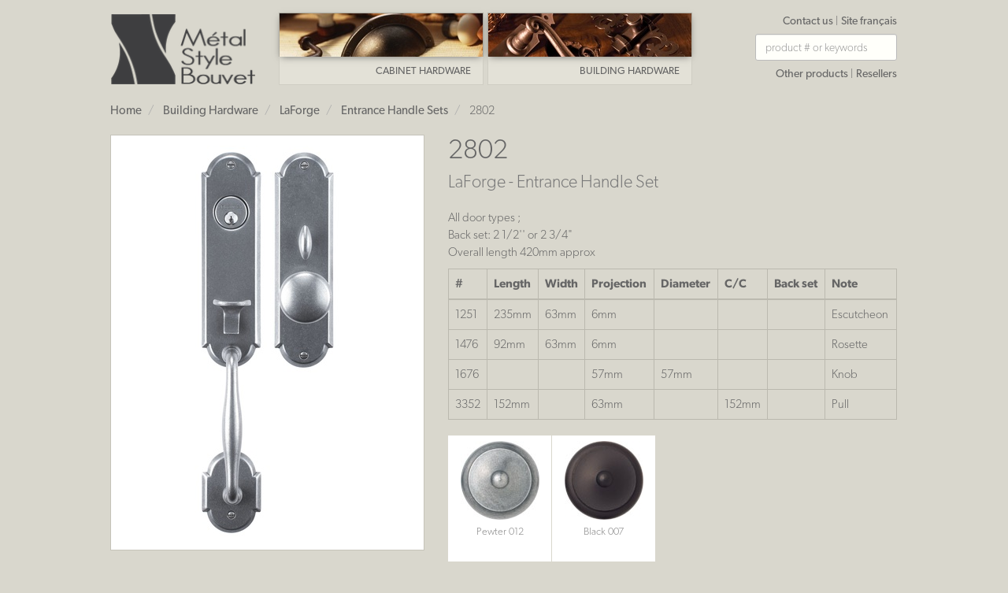

--- FILE ---
content_type: text/html; charset=utf-8
request_url: https://bouvet.com/en/2802
body_size: 4017
content:

<!DOCTYPE html>
<html lang="en">
  <head>
    <meta charset="utf-8">
    <meta http-equiv="X-UA-Compatible" content="IE=edge">
    <meta name="viewport" content="width=device-width, initial-scale=1">
    <title>LaForge -  Entrance Handle Set</title>
    <meta name="description" content="">
    <meta name="msvalidate.01" content="2597DE41EDD94685D9C0FD825FA6304E">
    
    
    <link rel="stylesheet" href="/static/min/css/dd19063f9556.css">

    
    <script src="//use.typekit.net/xbz7eff.js"></script>
    <script>try{Typekit.load();}catch(e){}</script>
    
    
    
<script>
  var _gaq = _gaq || [];
  _gaq.push(['_setAccount', 'UA-17956346-1']);
  _gaq.push(['_setSiteSpeedSampleRate', 10]);
  _gaq.push(['_trackPageview']);
  
  (function() {
    var ga = document.createElement('script');
    ga.type = 'text/javascript';
    ga.async = true;
    ga.src = ('https:' == document.location.protocol ? 'https://ssl' : 'http://www') + '.google-analytics.com/ga.js';
    var s = document.getElementsByTagName('script')[0]; s.parentNode.insertBefore(ga, s);
  })();
</script>


  </head>
  <body>
    <div class="container">
      <nav class="header navbar navbar-bouvet">
        <div class="navbar-header">
          <button type="button" class="navbar-toggle collapsed" data-toggle="collapse" data-target="#header-collpase" aria-expanded="false">
            <span class="sr-only">Basculer la navigation</span>
            <span class="icon-bar"></span>
            <span class="icon-bar"></span>
            <span class="icon-bar"></span>
          </button>
          <a class="navbar-brand logo" href="/en/">
            <img class="img-responsive" src="/static/img/logo_bouvet.png" alt="Métal Style Bouvet">
          </a>
        </div>

        <div class="collapse navbar-collapse" id="header-collpase">
          <ul class="nav navbar-nav mobile-nav">
            <li>
              <a href="/en/m/2">
                Cabinet Hardware
              </a>
            </li>
            <li>
              <a href="/en/m/3">
                Building Hardware
              </a>
            </li>
            <li>
              <a href="/en/resellers">Resellers</a>
            </li>
            <li>
              <a href="/en/contact-us">Contact us</a>
            </li>
            <li>
              <a href="/en/other_products">Other products</a>
            </li>
            <li>
              
              <a href="/fr/2802">Site français</a>
              
            </li>
            <li>
              
<form action="/en/q/" method="GET">
  <div class="search-input-wrapper">
    <input class="search-input form-control" type="text" name="q" value="" placeholder="product # or keywords">
  </div>
</form>

            </li>
          </ul>

          <ul class="nav navbar-nav full-nav">
            <li>
              <a class="header-nav-img-link" href="/en/m/2" title="Cabinet Hardware">
                <div class="header-nav-img header-furniture"></div>
                <div class="header-nav-text">Cabinet Hardware</div>
              </a>
            </li>
            <li>
              <a class="header-nav-img-link" href="/en/m/3" title="Building Hardware">
                <div class="header-nav-img header-building"></div>
                <div class="header-nav-text">Building Hardware</div>
              </a>
            </li>
          </ul>
          <div class="header-links navbar-right full-nav">
            <div>
              <a href="/en/contact-us">Contact us</a>
              |
              
              <a href="/fr/2802">Site français</a>
              
            </div>
            <div>
              
<form action="/en/q/" method="GET">
  <div class="search-input-wrapper">
    <input class="search-input form-control" type="text" name="q" value="" placeholder="product # or keywords">
  </div>
</form>

            </div>
            <div>
              <a href="/en/other_products">Other products</a>
              | <a href="/en/resellers">Resellers</a>
            </div>
          </div>
        </div><!-- /.navbar-collapse -->

      </nav>

      <div class="body row">
        <div class="col-sm-12">

          
          
          <div class="main content">
            

<ol class="breadcrumb" itemscope itemtype="http://schema.org/BreadcrumbList">
  <li itemprop="itemListElement" itemscope itemtype="http://schema.org/ListItem">
    <a temprop="item" href="/en/">
      <span itemprop="name">Home</span>
    </a>
  </li>
  
  <li itemprop="itemListElement" itemscope itemtype="http://schema.org/ListItem">
    <a temprop="item" href="/en/m/3">
      <span itemprop="name">Building Hardware</span>
    </a>
  </li>
  
  
  <li itemprop="itemListElement" itemscope itemtype="http://schema.org/ListItem">
    <a itemprop="item" href="/en/c/38">
      <span itemprop="name">LaForge </span>
    </a>
  </li>
  
  
  <li itemprop="itemListElement" itemscope itemtype="http://schema.org/ListItem">
    <a itemprop="item" href="/en/c/49">
      <span itemprop="name">Entrance Handle Sets</span>
    </a>
  </li>
  
  <li>
    <span class="active">2802</span>
  </li>
</ol>


<div class="item-page row">
  <div class="col-sm-5">
    
    <div class="item-image">
      
      <a class="lightbox" href="/media/u/img/2802_012.jpg">
        <img class="img-responsive" src="/media/thumbs/u/img/2802_012.d3c533.jpg">
      </a>
      
    </div>
  </div>
  <div class="col-sm-7">
    
    <h1>2802 <br><small>LaForge -  Entrance Handle Set</small></h1>

    
    <p>All door types ;<br>
Back set: 2 1/2'' or 2 3/4"<br>
Overall length 420mm approx</p>
    

    

    
    <div class="table-responsive">
      <table class="sizes table table-bordered">
        <thead>
          <tr>
            <th>#</th>
            <th>Length</th>
            <th>Width</th>
            <th>Projection</th>
            <th>Diameter</th>
            <th>C/C</th>
            <th>Back set</th>
            <th>Note</th>
          </tr>
        </thead>
        <tbody>
          
          <tr>
            <td>1251</td>
            <td>235mm</td>
            <td>63mm</td>
            <td>6mm</td>
            <td>&nbsp;</td>
            <td>&nbsp;</td>
            <td>&nbsp;</td>
            <td>Escutcheon</td>
            

          </tr>
          
          <tr>
            <td>1476</td>
            <td>92mm</td>
            <td>63mm</td>
            <td>6mm</td>
            <td>&nbsp;</td>
            <td>&nbsp;</td>
            <td>&nbsp;</td>
            <td>Rosette</td>
            

          </tr>
          
          <tr>
            <td>1676</td>
            <td>&nbsp;</td>
            <td>&nbsp;</td>
            <td>57mm</td>
            <td>57mm</td>
            <td>&nbsp;</td>
            <td>&nbsp;</td>
            <td>Knob</td>
            

          </tr>
          
          <tr>
            <td>3352</td>
            <td>152mm</td>
            <td>&nbsp;</td>
            <td>63mm</td>
            <td>&nbsp;</td>
            <td>152mm</td>
            <td>&nbsp;</td>
            <td>Pull</td>
            

          </tr>
          
        </tbody>
      </table>
    </div>
    
    

    
    <div class="finishes">
      
      <div class="finish">
        
        <img src="/media/thumbs/u/f/012_FerCementeVernis.329dab.jpg"><br>
        
        <span class="text-muted">Pewter 012</span>
      </div>
      
      <div class="finish">
        
        <img src="/media/thumbs/u/f/007_Fer_CementeNoir.de288e.jpg"><br>
        
        <span class="text-muted">Black 007</span>
      </div>
      
    </div>
    

    

    
    <h3>Functions</h3>
    <p>
      
      
      100 - Entry set w/o mechanism, 
      
      
      
      101 - Full Entry dummy set, 
      
      
      
      144 - Entry set with mechanism for 1 3/4&quot; thick door, 
      
      
      
      160 - Entry set with mechanism for 2 1/4&quot; thick door
      
      
    </p>
    

    
    <h3>Components</h3><p>Escutcheon 1251 ; Round Knob 1676</p>
    

    

    

    
    <div class="converter">
      <h4>Size converter</h4>
      <form>
        <input id="converter-mm" type="text" value="10"> <label for="converter-mm">millimeters</label>
        <br>
        <input id="converter-inch" type="text" value="0.39"> <label for="converter-inch">inches </label>
      </form>
    </div>
  </div>
</div>

          </div>
          
          

        </div>
      </div>
      <div class="footer row">

        
        <div class="col-sm-4">
          <ul class="list-unstyled">
            <li><a href="/en/">Home</a></li>
            <li><a href="/en/other_products">Other products</a></li>
            <li><a href="/en/resellers">Resellers</a></li>
            <li><a href="/en/new">Latest items</a></li>
          </ul>
        </div>
        <div class="col-sm-4">
          <ul class="list-unstyled">
            <li><a href="/en/templates-and-instructions">Templates and Instructions</a></li>
            <li><a href="/en/newsletters">Newsletters</a></li>
            <li><a href="/en/catalogs">Catalogues</a></li>
            
          </ul>
        </div>
        <div class="col-sm-4">
          <ul class="list-unstyled">
            <li>
              
              <a href="/fr/2802">Site français</a>
              
            </li>
            <li><a href="/en/about">About</a></li>
            <li><a href="/en/policies">Our policies</a></li>
            <li><a href="/en/contact-us">Contact us</a></li>
            <li>
              <a class="facebook-icon" target="_blank" rel="noreferrer" href=" https://www.facebook.com/Metal-Style-Bouvet-477998342274093/?ref=bookmarks">
                <svg viewBox="0 0 24 24" xmlns="http://www.w3.org/2000/svg"><path d="M22.676 0H1.324C.593 0 0 .593 0 1.324v21.352C0 23.408.593 24 1.324 24h11.494v-9.294H9.689v-3.621h3.129V8.41c0-3.099 1.894-4.785 4.659-4.785 1.325 0 2.464.097 2.796.141v3.24h-1.921c-1.5 0-1.792.721-1.792 1.771v2.311h3.584l-.465 3.63H16.56V24h6.115c.733 0 1.325-.592 1.325-1.324V1.324C24 .593 23.408 0 22.676 0"/></svg>
              </a>
              <a class="instagram-icon" target="_blank" rel="noreferrer" href=" https://www.instagram.com/metalstylebouvet/">
                <svg viewBox="0 0 24 24" xmlns="http://www.w3.org/2000/svg"><path d="M12 0C8.74 0 8.333.015 7.053.072 5.775.132 4.905.333 4.14.63c-.789.306-1.459.717-2.126 1.384S.935 3.35.63 4.14C.333 4.905.131 5.775.072 7.053.012 8.333 0 8.74 0 12s.015 3.667.072 4.947c.06 1.277.261 2.148.558 2.913a5.885 5.885 0 0 0 1.384 2.126A5.868 5.868 0 0 0 4.14 23.37c.766.296 1.636.499 2.913.558C8.333 23.988 8.74 24 12 24s3.667-.015 4.947-.072c1.277-.06 2.148-.262 2.913-.558a5.898 5.898 0 0 0 2.126-1.384 5.86 5.86 0 0 0 1.384-2.126c.296-.765.499-1.636.558-2.913.06-1.28.072-1.687.072-4.947s-.015-3.667-.072-4.947c-.06-1.277-.262-2.149-.558-2.913a5.89 5.89 0 0 0-1.384-2.126A5.847 5.847 0 0 0 19.86.63c-.765-.297-1.636-.499-2.913-.558C15.667.012 15.26 0 12 0zm0 2.16c3.203 0 3.585.016 4.85.071 1.17.055 1.805.249 2.227.415.562.217.96.477 1.382.896.419.42.679.819.896 1.381.164.422.36 1.057.413 2.227.057 1.266.07 1.646.07 4.85s-.015 3.585-.074 4.85c-.061 1.17-.256 1.805-.421 2.227a3.81 3.81 0 0 1-.899 1.382 3.744 3.744 0 0 1-1.38.896c-.42.164-1.065.36-2.235.413-1.274.057-1.649.07-4.859.07-3.211 0-3.586-.015-4.859-.074-1.171-.061-1.816-.256-2.236-.421a3.716 3.716 0 0 1-1.379-.899 3.644 3.644 0 0 1-.9-1.38c-.165-.42-.359-1.065-.42-2.235-.045-1.26-.061-1.649-.061-4.844 0-3.196.016-3.586.061-4.861.061-1.17.255-1.814.42-2.234.21-.57.479-.96.9-1.381.419-.419.81-.689 1.379-.898.42-.166 1.051-.361 2.221-.421 1.275-.045 1.65-.06 4.859-.06l.045.03zm0 3.678a6.162 6.162 0 1 0 0 12.324 6.162 6.162 0 1 0 0-12.324zM12 16c-2.21 0-4-1.79-4-4s1.79-4 4-4 4 1.79 4 4-1.79 4-4 4zm7.846-10.405a1.441 1.441 0 0 1-2.88 0 1.44 1.44 0 0 1 2.88 0z"/></svg>
              </a>
            </li>
          </ul>
        </div>
        

      </div>

      <div class="footer2">Métal Style Bouvet <span class="copyright">&copy; 2026</span></div>

    </div>
    
    <script src="/static/min/js/c610f0ce79ac.js"></script>

    
  </body>
</html>
